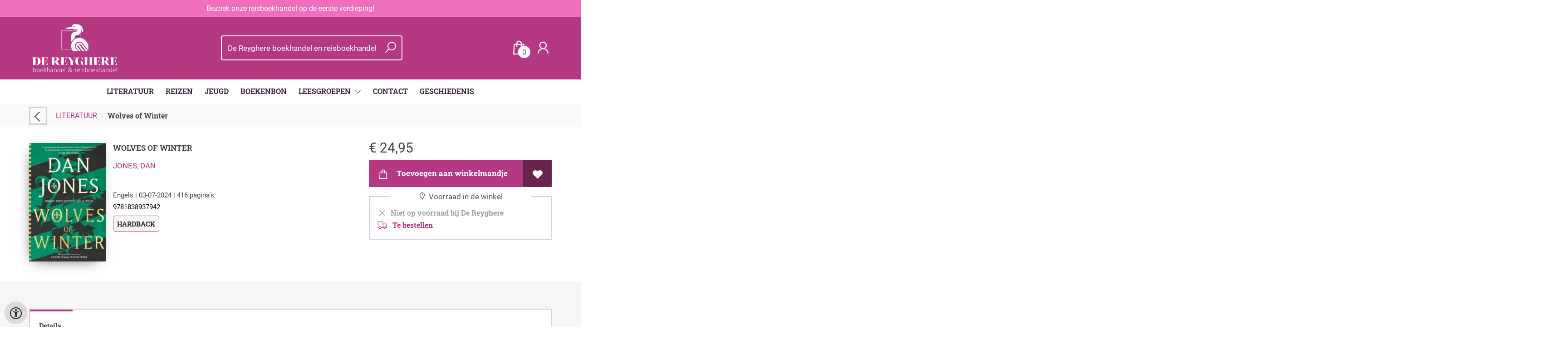

--- FILE ---
content_type: text/html; charset=UTF-8
request_url: https://www.dereyghere.be/nl/boeken/9781838937942/wolves-of-winter-jones-dan
body_size: 6522
content:
<!DOCTYPE html>
<html lang="nl">
    <head>
        <meta property="og:url"  content="https://www.dereyghere.be/nl/boeken/9781838937942/wolves-of-winter-jones-dan" />
        <meta property="og:type" content="website" />
        <meta charset="utf-8">
        <meta http-equiv="X-UA-Compatible" content="IE=edge" />
        <base href="https://www.dereyghere.be/" />
        <meta name="description" content="">
        <meta name="keywords" content="">
        <meta property="og:title" content="Wolves of Winter " />
<meta property="og:description" content="Wolves of Winter " />
<meta property="og:image" content="https://wscovers1.tlsecure.com/cover?action=img&amp;source=30850&amp;ean=9781838937942&amp;size=m" />
<meta property="og:image:width" content="200" />
<meta property="og:image:height" content="400" />
        <title>Wolves of Winter  | Dereyghere</title>        <meta name="viewport" content="width=device-width, initial-scale=1.0">
        <meta name="HandheldFriendly" content="true" />
        <meta name="csrf-token" content="NMlTYOWZW41AGp5ABX34fnSwFewLrcfcV16CIrLb">
        <link rel="stylesheet" href="/assets-flat/css/30850/customer.css?v=8.3">
                <link rel="preload" as="style" href="https://www.dereyghere.be/build/assets/app-C3_x444L.css" /><link rel="stylesheet" href="https://www.dereyghere.be/build/assets/app-C3_x444L.css" />        <link rel="stylesheet" async defer href="/assets-flat/css/plugin-css/line-awesome.min.css?v=8.3">
        <link rel="shortcut icon" alt="Site Favicon" type="image/png" href="/images/30850/favicon.ico"/>
        <link rel="apple-touch-icon" href="/images/30850/logo.png?v=8.3">
        <link rel="stylesheet" href="/assets-flat/css/plugin-css/cookieconsent.css?v=8.3"  type="text/css">
                        <meta name="google-site-verification" content="" />
    <!-- Google Analytics -->
                </head>    
    <body id="mainBody" class="">
        <input type="hidden" id="token" name="_token" value="NMlTYOWZW41AGp5ABX34fnSwFewLrcfcV16CIrLb">
        <div class="header">
                <div id="header-text"
            style="color:#ffffff;
                    background-color:#ef6fbc;
                    text-align:center;">
                        <div id="header-content" class="container">
                <div id="header-content-text">
                    Bezoek onze reisboekhandel op de eerste verdieping!
                </div>

                <div class="header-social-icons" role="navigation" aria-label="social network">
                                                                                                                                                                                                                                        </div>
            </div>
        </div>
                <!-- <div class="header-content"> -->
        <header>
            <div class="header-content">
                            <a id="main-logo" style="" tabindex="-1" href="https://www.dereyghere.be/nl"><img alt="Dereyghere" title="Dereyghere" src="/images/30850/logo.png?v=8.3" link rel="apple-touch-icon"> </a>
                                <form action="https://www.dereyghere.be/nl/zoeken" method="get" id="search">
                                        <input type="hidden" id="classificationSearch"  value="0">
                    <input type="hidden" id="src_publicationDate" name="src_publicationDate" value='*'><input type="hidden" value="search" name="form"><input type="hidden" id="src_lang" name="src_lang" value='nl'><input type="hidden" id="src_publisher" name="src_publisher" value='*'><input type="hidden" name="src_classifications" value='*'><input type="hidden" id="src_result" name="src_result" value="boeken">                    
                    <input tabindex="0" type="text" pattern=".{1,}" required   autocomplete="off" value="" name="q" id="searchbox" aria-label="Text input with dropdown button" placeholder="De Reyghere boekhandel en reisboekhandel ">
                    <button aria-label="button search" type="submit" tabindex="-1" id="btnSearch" class="color-background"><i class="las la-search"></i></button>                        
                    <input type="hidden" id="src_type" name="src_type" value="*">
                </form>
                <div id="customer-btn" >
                    <div class="customer-btn-dropdown mobile-view">
                        <a tabindex="-1" href="https://www.dereyghere.be/nl"><i class="las la-home" aria-hidden="true"></i></a>
                    </div>
                    <div class="customer-btn-dropdown mobile-view" id="mobile-search">
                        <a tabindex="-1" onclick="anchor_search('searchbox')"><i class="las la-search" aria-hidden="true"></i></a>
                    </div>
                    <div class="customer-btn-dropdown">
                        <a tabindex="0" class="color-text" href="https://www.dereyghere.be/nl/winkelwagen"><i class="las la-shopping-bag" aria-hidden="true"></i><span href="https://www.dereyghere.be/nl/winkelwagen" id="articleCount" >0</span></a>
                    </div>
                                            <div class="customer-btn-dropdown">
                            <a tabindex="0"  href="https://www.dereyghere.be/nl/login" aria-label="Login"><i class="las la-user" aria-hidden="true"></i></a>
                        </div>
                                                                    <div class="customer-btn-dropdown mobile-view accessibility-button">
                        <a tabindex="0" class="button-accessibility " onclick="toggleAccessibility()"><i class="las la-universal-access" aria-hidden="true"></i></a>
                    </div>
                    <div class="customer-btn-dropdown" id="mobile-menu" onclick="toggleMenuMobile()">
                        <a><label class="menu-icon"><span id="navicon"></span></label></a>
                    </div>
                </div>
                            </div>
                        <nav aria-label="Main Navigation">
                <ul id="menu" role="menubar" aria-label="menu navigation">
                                                                                                            <li class="row" role="none"> 
                                <a tabindex="0" style="animation-duration:250ms"    href="nl" title="LITERATUUR" data-hover="LITERATUUR">LITERATUUR</a>
                            </li>
                                                                                                            <li class="row" role="none"> 
                                <a tabindex="0" style="animation-duration:300ms"    href="nl/reizen" title="REIZEN" data-hover="REIZEN">REIZEN</a>
                            </li>
                                                                                                            <li class="row" role="none"> 
                                <a tabindex="0" style="animation-duration:350ms"    href="nl/jeugd-2" title="JEUGD" data-hover="JEUGD">JEUGD</a>
                            </li>
                                                                                                            <li class="row" role="none"> 
                                <a tabindex="0" style="animation-duration:400ms"    href="nl/boekenbon" title="BOEKENBON" data-hover="BOEKENBON">BOEKENBON</a>
                            </li>
                                                                                                            <li class="3170page row" role="none">
                                <a 
                                tabindex="0"
                                style="animation-duration:450ms" 
                                class="hoverButton col" role="menuitem" 
                                data-hover="LEESGROEPEN" 
                                href="nl/leesgroepen"
                                aria-haspopup="true"
                                aria-expanded="false" 
                                onkeydown="onMenuKeydown(event, 'menuList3170')">LEESGROEPEN&nbsp;</a>
                                <span onclick="mobileMenu(this,'3170page',false,'menu')" class="mobileMenuButton"><i class="las la-angle-down col" aria-hidden="true"></i></span>
                                <ul aria-label="under LEESGROEPEN" class="hidden  3170page_mobileMenuDropdown" id="menuList3170" role="menu">
                                    <li class="mobile-view mobileMenuBack">
                                        <span aria-label="terug" class="mobileReturnButton"  onclick="mobileMenu(this,'3170page',false,'menu')" ><i class="las la-angle-left" aria-hidden="true"></i>&nbsp;terug</span>
                                    </li>
                                                                                                                                                                                            <li class="subMenu 17273subpage" id="subMenu-17273" role="menuitem">
                                            <a style="animation-duration:200ms" href="nl/leesgroep-literatuur-2025-2026" >
                                                leesgroep-literatuur-2025-2026&nbsp;
                                            </a>
                                                                                                                                                                                    <ul class="secondMenu subSubMenu hidden 17273subpage_mobileMenuDropdown" id="secondMenu-17273">
                                                    <li class="mobile-view mobileMenuBack">
                                                                                                                <span aria-label="terug" class="mobileReturnButton" onclick="mobileMenu(this,'17273subpage', true,'menuList3170')"><i class="las la-angle-left" aria-hidden="true"></i>&nbsp;terug</span>
                                                                                                            </li>
                                                                                                                                                        </ul>
                                                                                    </li>
                                                                                                                                                                                                <li class="subMenu 17267subpage" id="subMenu-17267" role="menuitem">
                                            <a style="animation-duration:300ms" href="nl/leesgroep-poezie-2025-2026" >
                                                leesgroep-poezie-2025-2026&nbsp;
                                            </a>
                                                                                                                                                                                    <ul class="secondMenu subSubMenu hidden 17267subpage_mobileMenuDropdown" id="secondMenu-17267">
                                                    <li class="mobile-view mobileMenuBack">
                                                                                                                <span aria-label="terug" class="mobileReturnButton" onclick="mobileMenu(this,'17267subpage', true,'menuList3170')"><i class="las la-angle-left" aria-hidden="true"></i>&nbsp;terug</span>
                                                                                                            </li>
                                                                                                                                                        </ul>
                                                                                    </li>
                                                                                                            </ul>
                            </li>
                                                                                                            <li class="row" role="none"> 
                                <a tabindex="0" style="animation-duration:500ms"    href="nl/contact" title="CONTACT" data-hover="CONTACT">CONTACT</a>
                            </li>
                                                                                                            <li class="row" role="none"> 
                                <a tabindex="0" style="animation-duration:550ms"    href="nl/geschiedenis" title="GESCHIEDENIS" data-hover="GESCHIEDENIS">GESCHIEDENIS</a>
                            </li>
                                                
                </ul>
            </nav>
                    </header>
    </div>
 
    <main id="body-content" role="main">
        <div class="container">
	<div id="book-details">
		<div class="breadcrumbs">
    <ul class="items">
		<li class="item previousButton">
			<a class="color-text previous-button" href="javascript:" onclick="history.back()"><i class="las la-angle-left"></i></a>&nbsp;&nbsp;&nbsp;&nbsp;
		</li>
		<li class="item home">
			<a href="https://www.dereyghere.be" title="LITERATUUR">LITERATUUR</a>&nbsp;&nbsp;-&nbsp;&nbsp;
		</li>
				<li class="item current">
			<b>Wolves of Winter </b>
		</li>
	</ul>
</div>
<div id="book-details-top">
			<div id="book-details-left">						
		<div id="book-details-top-img">		
			<div id="book-details-top-cover">
									<img id="cover" src="https://wscovers1.tlsecure.com/cover?action=img&source=30850&ean=9781838937942&size=l" class="media-object" alt="">
				<div id="cover-canva" style="display:none">
					<div class="cover-icon"><i class="las la-search"></i></div>
				</div>
			</div>
			
			<div  id="book-details-ajax">
				<img class="share-button" id="backCoverTrigger" onerror="this.style.display = 'none'" src="https://wscovers1.tlsecure.com/cover?action=img&source=30850&ean=9781838937942&size=lb"  height="100">
			</div>			
		</div>
		<div id="book-details-top-infos">
			<h2 class="book-title color-text">Wolves of Winter </h2>
				<h3><a href="nl/zoeken?q=Jones, Dan&src_publicationDate=*&src_publisher=*&src_lang=nl&src_classifications=*&src_result=Jones, Dan&src_type=*">Jones, Dan</a></h3>
				<br/>
								<p class="color-text small-text">
																										Engels 
								 |
																																					03-07-2024 |
																416 pagina&#039;s
									</p>
				<p class="small-text">
					9781838937942
				</p>
									<p class="product-form-tag small-text">
						Hardback
					</p>
							
				<div id="bookReviewButton"></div>
				<span class="viewSupplierDiscount9781838937942"></span>
				<br/>			
						
		</div>
		</div>
		<div id="book-details-top-actions">
				
									<p class="color-text">
						 <span class="price"> € 24,95 </span> 
											</p>
					
				<div class="action-button-cart-product-page">
    <a style="display:none" id="notAvailable9781838937942" href="javascript:" onclick="unableAddToCart('9781838937942')" class="button addToCartButton addToCartButtonDisabled" ><i class="las la-exclamation-circle" aria-hidden="true"></i>&nbsp;&nbsp;Te bestellen</a>
    <a id="addToCartButton-9781838937942" style=""
        href="javascript:" id="addToCartButton" 
        onclick="showModalCart('addToCartDirect','9781838937942','null')" 
        class="button addToCartButton add-to-cart2">
        <i class="las la-shopping-bag" aria-hidden="true"></i>
        &nbsp;&nbsp;Toevoegen aan winkelmandje
    </a>
     
        <a tabindex="0" title="Toevoegen aan verlanglijst" class="button add-to-list2" onkeydown="goToLoginPage('nl','login')" onclick="goToLoginPage('nl','login')" type="button"><i class="las la-heart"  aria-hidden="true"></i></a>
    </div>
 
<div class="productStockView">
    <div class="productStockTitle"><i class="las la-map-marker"></i>&nbsp;Voorraad in de winkel</div>
    <div id="storeStockInfo9781838937942"></div>
    <div class="supplierStock" id="supplierStock9781838937942">
         <i class="las la-truck" aria-hidden="true"></i>&nbsp;&nbsp;
                            Te bestellen
            </span>
            </div>
    <p id="providerStockInfo9781838937942"></p>		
</div>
				<div id="stock-view">
								</div>
				<div id="relatedBook"></div>
		</div>					
	<br/>
</div>
<div id="book-details-mid">
	<div id="myModal" class="modal">
		<img class="modal-content" id="backCover">
	</div> 
	<div class="clearfix"></div><br/>
	<br/>
</div>
<div id="secondHandView"></div>		<div id="book-additional-details">
    <div id="book-additional-details-content">
        <section class="tabs-wrapper">
				<div class="tabs-container">
					<div class="tabs-block">
						<div class="tabs">
                                                                            <input type="radio" name="tabs" id="tabDetails" checked=&quot;checked&quot;/>
							<label for="tabDetails"><span class="material-icons color-text">Details</span></label>
							<div class="tab">
								<h2>Details</h2>
                                <table class="color-text">
                                                                            <tr><td>EAN :</td><td>9781838937942</td>
                                        </tr>
                                                                                                            <form action="nl/zoeken" method="get"><tr><td>Auteur:</td><td>&nbsp; 
                                        <input type="hidden" id="src_publicationDate" name="src_publicationDate" value='*'>
                                        <input type="hidden" id="src_publisher" name="src_publisher" value='*'>
                                        <input type="hidden" value="search" name="form">
                                        <input type="hidden" id="src_lang" name="src_lang" value='nl'>
                                        <input type="hidden" name="src_classifications" value='*'>
                                        <input type="hidden" id="src_result" name="src_result" value="Jones, Dan">
                                        <input type="hidden"  value="Jones, Dan" name="q">
                                        <input type="hidden"  value="contributors" name="searchType">
                                        <input type="hidden" id="src_type" name="src_type" value="*">
                                        <button style="margin-left: -15px;cursor:pointer;" type="submit"><b>Jones, Dan</b></button>
                                    </td></tr></form>											
                                                                                                                <tr><td>Uitgever :</td><td>Van Ditmar Boekenimport B.V.</td></tr>
                                                                                                                                                                                        <tr><td>Publicatie datum : &nbsp;</td><td>03-07-2024</td></tr>
                                                                                                                                                            <tr><td>Uitvoering :</td><td>Hardback
                                                                                        </td></tr>
                                                                                                                                                        <tr><td>Taal/Talen :</td>
                                        <td>
                                                                                                                                               Engels
                                                                                                                                                                                        </td>
                                    </tr>
                                                                                                                                                                                                                                                            <tr><td>Status :</td><td>Te bestellen</td></tr>
                                                                            <tr><td>Aantal pagina&#039;s :</td><td>416</td></tr>
                                                                                                                                        </table>
							</div>
						</div>
					</div>
				</div>
			</section>
    </div>
    </div>	</div>
		<div id="sameAuthor"></div>
	<input type="hidden" id="author" value="Jones, Dan">
		<input type="hidden" id="dc" value="30850">
	<input type="hidden" id="url" value="nl/zoeken">
	<input type="hidden" id="bookreviewTranslation" value="">
	<input type="hidden" id="store_have_stock" value="Op voorraad">
	<input type="hidden" id="no_stock_at_all" value="">
	<input type="hidden" id="ean" value="9781838937942">
	<input type="hidden" id="notEbook" value="true">
	<input type="hidden" id="storeStockMoreInfo" value="true">
	<input type="hidden" id="provider" value="50">
	<input type="hidden" id="relatedMaterial" value="false">
	<input type="hidden" id="lang" value="nl">
	<input type="hidden" id="slug" value="boeken">
	<input type="hidden" id="availability_of_stock_in" value="Op voorraad bij De Reyghere">
	<input type="hidden" id="availableSupplier" value="Beschikbaar via onze leverancier">
	<input type="hidden" id="shop_stock_more_info" value="De voorraad in de winkel is indicatief">
	<input type="hidden" id="in_stock_by" value="Op voorraad bij De Reyghere">
	<input type="hidden" id="not_in_stock_by" value="Niet op voorraad bij De Reyghere">
	<input type="hidden" id="isFulfillmentStock" value="false">
	<input type="hidden" id="getStoreStock" value="true">
	<input type="hidden" id="days" value="dagen">
	<input type="hidden" id="day" value="dag">
	</div>
        <div id="wishlist" class="modal modal-cart" style="opacity:0;visibility:hidden;">
            <div class="modal-dialog">
                <div class="modal-content">
                     <div class="modal_view"></div>
                </div>  
            </div>  
        </div>
        <div id="modal-cart" class="modal modal-cart" style="opacity:0;visibility:hidden;">
            <div class="modal-dialog">
                <div class="modal-content">
                     <div class="modal_view"></div>
                </div>  
            </div>  
        </div> 
        <a id="scrollup" href="javascript:" onclick="backTop()"><i class="las la-angle-up"></i></a>
        <a id="accessibilityButtonFixed" class="mobile-hide button-accessibility " onclick="toggleAccessibility()"><i class="las la-universal-access" aria-hidden="true"></i></a>
    </main>
    </body>
    <!--  -->
        <footer class="footer" role="contentinfo">
    <div class="container">
        <div class="col-md-12 col-xs-12">
            <div class="col-md-3 col-xs-12">
                <h3 class="module-title"><b>De Reyghere</b></h3>
                <h4>boekhandel en reisboekhandel</h4>
                <b></b><br/>
                <span>Markt 12<br />
8000 Brugge</span>
                <h5><span><i class="las la-phone"></i></span>&nbsp;<a style="color:inherit;" href="tel:050 333 403"><u>050 333 403</u></a><br/>
                <span><i class="las la-envelope"></i></span>&nbsp;<a style="color:inherit;" href="mailto:klantendienst@dereyghere.be"><u>klantendienst@dereyghere.be</u></a></h5>
            </div>
            <div class="col-md-3 col-xs-12">
                <h3><b>Openingsuren</b></h3>
                Boekhandel<br />
 Maandag t.e.m. zaterdag:<br />
 - open van 9.00 tot 18.00<br />
 Gesloten op zondag<br />
                                                <br />
Reisboekhandel<br />
(eerste verdieping)<br />
  Dinsdag t.e.m. zaterdag:<br />
 - open van 10.00 tot 12.30<br />
 - en van 13.30 tot 18.00<br />
 Gesloten op zondag en maandag
                <br/><br/>
                                                                                            </div>
            <div class="col-md-3 col-xs-12">
                <h3><b>Schrijf je in op onze nieuwsbrief!</b></h3>
                <h4>Blijf op de hoogte van het laatste nieuws over onze winkel en evenementen via onze nieuwbrief.</h4>
                                    <div><button class="button" onclick="openSubscription()"><i class="las la-envelope"></i>&nbsp;Schrijf je in op onze nieuwsbrief</button></div>
                                <button  class="footer-subscription-button button" type="button" data-cc="show-preferencesModal"><i class="las la-cookie" aria-hidden="true"></i>&nbsp;Mijn cookies beheren</button>
            </div>
            <div class="col-md-3 col-xs-12">
                    <div class="col-md-12 col-sm-4 col-xs-12">
                        <h3><a  href="https://www.dereyghere.be/nl/algemene-voorwaarden">Algemene voorwaarden</a></h3>
                    </div>
                    <div class="col-md-12 col-sm-4 col-xs-12">
                        <h3><a  href="https://www.dereyghere.be/nl/privacy-beleid">Privacy-beleid</a></h3>
                    </div>
                                        <div class="col-md-12 col-sm-4 col-xs-12">
                                            <h3>Betaling</h3>
                        <h4 >Wij accepteren onderstaande betalingen</h4>
                        <img alt="payment MS logo"  src="/images/30850/paymentMS.png?v=8.3">
                                        </div>
            </div>
        </div>
        <br/>
        <div class="footer-pages col-md-12 col-xs-12 col-lg-12">
                                            </div>
                <center><a href="https://www.titelive.nl" target="_blank" aria-label="Titelive" titelive="titelive"><img alt="Titelive" src="assets-cms/images/powered-by-titelive.png?v=8.3"/> </a></center>
                </div>
</footer>        <script src="/assets-flat/js/jquery.min.js?v=8.3"></script>
    <script src="/assets-flat/js/main.min.js?v=8.3"></script>
    <script>
	var modal = document.getElementById("myModal"),
		img = document.getElementById("backCoverTrigger"),
		coverCanva = document.getElementById("cover-canva"),
		cover = document.getElementById("cover"),
		modalImg = document.getElementById("backCover");
	img.onclick = function() {
		modal.style.display = "block", modalImg.src = this.src
	};
	coverCanva.onclick = function() {
		modal.style.display = "block", modalImg.src = cover.src
	};
	var span = document.getElementsByClassName("modal")[0];
	span.onclick = function() {
		modal.style.display = "none"
	}
</script>
<!-- <script src="/assets-flat/js/product-custom.js?v=8.3"></script> -->
<!-- <script src="/js/mapping/productForm.js"></script> -->
<script>
	if($("#getStoreStock").val()=="true")
	 {
		getStoreAvailability($("#ean").val(),true,2);
	 }
	var showChar = 500;
	var ellipsestext = "...";
	var moretext = "Toon meer";
	var lesstext = "";
	$('.bookResume-text').each(function() {
		var content = $(this).html();
		if (content.length > showChar) {
			var show_content = content.substr(0, showChar);
			var hide_content = content.substr(showChar, content.length - showChar);
			var html = show_content + '<span class="moreelipses">' + ellipsestext + '</span><span class="remaining-content" style="display:none;">' + hide_content + '</span>&nbsp;&nbsp;<span class="morelink">' + moretext + '</span>';
			$(this).html(html);
		}
	});
	$(".morelink").click(function() {
		if ($(this).hasClass("less")) {
			$(this).removeClass("less");
			$(this).html(moretext);
		} else {
			$(this).addClass("less");
			$(this).html(lesstext);
		}
		$(this).parent().find('.remaining-content, .moreelipses').toggle();
		return false;
	});
</script>
                <script async defer src="/js/cookieconsent.js?v=8.3"></script>
                <input type="hidden" id="lang" value="nl">
            <input type="hidden" id="contactPage" value="https://www.dereyghere.be/nl/contact">
    </html>

--- FILE ---
content_type: text/html; charset=UTF-8
request_url: https://www.dereyghere.be/sameAuthor/get
body_size: 2645
content:
<div class="module-block col-md-12">
    <div class="module-heading">
    <span class="module-title">Boeken van dezelfde auteur</span>
    </div>
    <div class="module-block-container">
        <div class="swiper-container same-author">
            <div class="swiper-wrapper">
                                                                <div class="swiper-slide">
                                                                <div class="bookContainer" data-ean="9780399581328">
    <div class="book-like" id='book-like9780399581328'></div>
    <a href="nl/boeken/9780399581328/whole-hog-bbq-sam-jones-daniel-vaughn" title="Whole Hog BBQ ">       
        <img src="https://wscovers1.tlsecure.com/cover?action=img&source=30850&ean=9780399581328&size=m" alt="Whole Hog BBQ "/>
    </a>
    <span class="price">   
         € 42,50            </span>
        <div class="book-title">
        <a href="nl/boeken/9780399581328/whole-hog-bbq-sam-jones-daniel-vaughn" title="Whole Hog BBQ ">Whole Hog BBQ </a>
    </div>
    <div class="author">
        <span>Sam Jones-Daniel Vaughn</span>
    </div>
        <div class="action">
        <a href="javascript:"
        onclick="showModalCart('addToCartDirect','9780399581328','null')" 
        title="Toevoegen aan winkelmandje"><i class="las la-shopping-bag"></i></a>
         <a href="https://www.dereyghere.be/nl/login"  title="Toevoegen aan verlanglijst" class="color-background"><i class="las la-heart"></i></a>
            </div>
</div>                                     </div>
                                <div class="swiper-slide">
                                                                <div class="bookContainer" data-ean="9781068737619">
    <div class="book-like" id='book-like9781068737619'></div>
    <a href="nl/boeken/9781068737619/the-maybrick-murder-and-the-diary-of-jack-the-ripper-christopher-jones-daniel-l-dolgin" title="The Maybrick Murder and the Diary of Jack the Ripper ">       
        <img src="https://wscovers1.tlsecure.com/cover?action=img&source=30850&ean=9781068737619&size=m" alt="The Maybrick Murder and the Diary of Jack the Ripper "/>
    </a>
    <span class="price">   
         € 29,95            </span>
        <div class="book-title">
        <a href="nl/boeken/9781068737619/the-maybrick-murder-and-the-diary-of-jack-the-ripper-christopher-jones-daniel-l-dolgin" title="The Maybrick Murder and the Diary of Jack the Ripper ">The Maybrick Murder and the Diary of Jack the Ripper </a>
    </div>
    <div class="author">
        <span>Christopher Jones-Daniel L. Dolgin</span>
    </div>
        <div class="action">
        <a href="javascript:"
        onclick="showModalCart('addToCartDirect','9781068737619','null')" 
        title="Toevoegen aan winkelmandje"><i class="las la-shopping-bag"></i></a>
         <a href="https://www.dereyghere.be/nl/login"  title="Toevoegen aan verlanglijst" class="color-background"><i class="las la-heart"></i></a>
            </div>
</div>                                     </div>
                                <div class="swiper-slide">
                                                                <div class="bookContainer" data-ean="9781735363738">
    <div class="book-like" id='book-like9781735363738'></div>
    <a href="nl/boeken/9781735363738/wounds-razel-jones-daniel-abbott" title="Wounds ">       
        <img src="https://wscovers1.tlsecure.com/cover?action=img&source=30850&ean=9781735363738&size=m" alt="Wounds "/>
    </a>
    <span class="price">   
         € 19,95            </span>
        <div class="book-title">
        <a href="nl/boeken/9781735363738/wounds-razel-jones-daniel-abbott" title="Wounds ">Wounds </a>
    </div>
    <div class="author">
        <span>Razel Jones-Daniel Abbott</span>
    </div>
        <div class="action">
        <a href="javascript:"
        onclick="showModalCart('addToCartDirect','9781735363738','null')" 
        title="Toevoegen aan winkelmandje"><i class="las la-shopping-bag"></i></a>
         <a href="https://www.dereyghere.be/nl/login"  title="Toevoegen aan verlanglijst" class="color-background"><i class="las la-heart"></i></a>
            </div>
</div>                                     </div>
                                <div class="swiper-slide">
                                                                <div class="bookContainer" data-ean="9781781858882">
    <div class="book-like" id='book-like9781781858882'></div>
    <a href="nl/boeken/9781781858882/crusaders-jones-dan" title="Crusaders ">       
        <img src="https://wscovers1.tlsecure.com/cover?action=img&source=30850&ean=9781781858882&size=m" alt="Crusaders "/>
    </a>
    <span class="price">   
         € 34,95            </span>
        <div class="book-title">
        <a href="nl/boeken/9781781858882/crusaders-jones-dan" title="Crusaders ">Crusaders </a>
    </div>
    <div class="author">
        <span>Jones, Dan</span>
    </div>
        <div class="action">
        <a href="javascript:"
        onclick="showModalCart('addToCartDirect','9781781858882','null')" 
        title="Toevoegen aan winkelmandje"><i class="las la-shopping-bag"></i></a>
         <a href="https://www.dereyghere.be/nl/login"  title="Toevoegen aan verlanglijst" class="color-background"><i class="las la-heart"></i></a>
            </div>
</div>                                     </div>
                                <div class="swiper-slide">
                                                                <div class="bookContainer" data-ean="9781645471097">
    <div class="book-like" id='book-like9781645471097'></div>
    <a href="nl/boeken/9781645471097/how-do-you-know-what-you-know-noa-jones-daniel-rieley" title="How Do You Know What You Know? ">       
        <img src="https://wscovers1.tlsecure.com/cover?action=img&source=30850&ean=9781645471097&size=m" alt="How Do You Know What You Know? "/>
    </a>
    <span class="price">   
         € 24,95            </span>
        <div class="book-title">
        <a href="nl/boeken/9781645471097/how-do-you-know-what-you-know-noa-jones-daniel-rieley" title="How Do You Know What You Know? ">How Do You Know What You Know? </a>
    </div>
    <div class="author">
        <span>Noa Jones-Daniel Rieley</span>
    </div>
        <div class="action">
        <a href="javascript:"
        onclick="showModalCart('addToCartDirect','9781645471097','null')" 
        title="Toevoegen aan winkelmandje"><i class="las la-shopping-bag"></i></a>
         <a href="https://www.dereyghere.be/nl/login"  title="Toevoegen aan verlanglijst" class="color-background"><i class="las la-heart"></i></a>
            </div>
</div>                                     </div>
                                <div class="swiper-slide">
                                                                <div class="bookContainer" data-ean="9780062941442">
    <div class="book-like" id='book-like9780062941442'></div>
    <a href="nl/boeken/9780062941442/master-of-one-jaida-jones-dani-bennett" title="Master of One ">       
        <img src="https://wscovers1.tlsecure.com/cover?action=img&source=30850&ean=9780062941442&size=m" alt="Master of One "/>
    </a>
    <span class="price">   
         € 19,95            </span>
        <div class="book-title">
        <a href="nl/boeken/9780062941442/master-of-one-jaida-jones-dani-bennett" title="Master of One ">Master of One </a>
    </div>
    <div class="author">
        <span>Jaida Jones-Dani Bennett</span>
    </div>
        <div class="action">
        <a href="javascript:"
        onclick="showModalCart('addToCartDirect','9780062941442','null')" 
        title="Toevoegen aan winkelmandje"><i class="las la-shopping-bag"></i></a>
         <a href="https://www.dereyghere.be/nl/login"  title="Toevoegen aan verlanglijst" class="color-background"><i class="las la-heart"></i></a>
            </div>
</div>                                     </div>
                                <div class="swiper-slide">
                                                                <div class="bookContainer" data-ean="9781440486685">
    <div class="book-like" id='book-like9781440486685'></div>
    <a href="nl/boeken/9781440486685/mind-control-101-how-to-influence-the-thoughts-and-actions-of-others-without-them-knowing-or-caring-jones-dantalion" title="Mind Control 101: How To Influence The Thoughts And Actions Of Others Without Them Knowing Or Caring ">       
        <img src="https://wscovers1.tlsecure.com/cover?action=img&source=30850&ean=9781440486685&size=m" alt="Mind Control 101: How To Influence The Thoughts And Actions Of Others Without Them Knowing Or Caring "/>
    </a>
    <span class="price">   
         € 26,95            </span>
        <div class="book-title">
        <a href="nl/boeken/9781440486685/mind-control-101-how-to-influence-the-thoughts-and-actions-of-others-without-them-knowing-or-caring-jones-dantalion" title="Mind Control 101: How To Influence The Thoughts And Actions Of Others Without Them Knowing Or Caring ">Mind Control 101: How To Influence The Thoughts And Actions Of Others Without Them Knowing Or Caring </a>
    </div>
    <div class="author">
        <span>Jones, Dantalion</span>
    </div>
        <div class="action">
        <a href="javascript:"
        onclick="showModalCart('addToCartDirect','9781440486685','null')" 
        title="Toevoegen aan winkelmandje"><i class="las la-shopping-bag"></i></a>
         <a href="https://www.dereyghere.be/nl/login"  title="Toevoegen aan verlanglijst" class="color-background"><i class="las la-heart"></i></a>
            </div>
</div>                                     </div>
                                <div class="swiper-slide">
                                                                <div class="bookContainer" data-ean="9781474922036">
    <div class="book-like" id='book-like9781474922036'></div>
    <a href="nl/boeken/9781474922036/the-gunpowder-plot-rob-lloyd-jones" title="The Gunpowder Plot ">       
        <img src="https://wscovers1.tlsecure.com/cover?action=img&source=30850&ean=9781474922036&size=m" alt="The Gunpowder Plot "/>
    </a>
    <span class="price">   
         € 9,95            </span>
        <div class="book-title">
        <a href="nl/boeken/9781474922036/the-gunpowder-plot-rob-lloyd-jones" title="The Gunpowder Plot ">The Gunpowder Plot </a>
    </div>
    <div class="author">
        <span>Rob Lloyd Jones</span>
    </div>
        <div class="action">
        <a href="javascript:"
        onclick="showModalCart('addToCartDirect','9781474922036','null')" 
        title="Toevoegen aan winkelmandje"><i class="las la-shopping-bag"></i></a>
         <a href="https://www.dereyghere.be/nl/login"  title="Toevoegen aan verlanglijst" class="color-background"><i class="las la-heart"></i></a>
            </div>
</div>                                     </div>
                                <div class="swiper-slide">
                                                                <div class="bookContainer" data-ean="9780743299794">
    <div class="book-like" id='book-like9780743299794'></div>
    <a href="nl/boeken/9780743299794/the-machine-that-changed-the-world-james-p-womack-daniel-t-jones-daniel-roos" title="The Machine That Changed the World ">       
        <img src="https://wscovers1.tlsecure.com/cover?action=img&source=30850&ean=9780743299794&size=m" alt="The Machine That Changed the World "/>
    </a>
    <span class="price">   
         € 22,95            </span>
        <div class="book-title">
        <a href="nl/boeken/9780743299794/the-machine-that-changed-the-world-james-p-womack-daniel-t-jones-daniel-roos" title="The Machine That Changed the World ">The Machine That Changed the World </a>
    </div>
    <div class="author">
        <span>James P. Womack-Daniel T. Jones-Daniel Roos</span>
    </div>
        <div class="action">
        <a href="javascript:"
        onclick="showModalCart('addToCartDirect','9780743299794','null')" 
        title="Toevoegen aan winkelmandje"><i class="las la-shopping-bag"></i></a>
         <a href="https://www.dereyghere.be/nl/login"  title="Toevoegen aan verlanglijst" class="color-background"><i class="las la-heart"></i></a>
            </div>
</div>                                     </div>
                                <div class="swiper-slide">
                                                                <div class="bookContainer" data-ean="9781544623016">
    <div class="book-like" id='book-like9781544623016'></div>
    <a href="nl/boeken/9781544623016/heroes-and-horrors-steven-philip-jones" title="Heroes and Horrors ">       
        <img src="https://wscovers1.tlsecure.com/cover?action=img&source=30850&ean=9781544623016&size=m" alt="Heroes and Horrors "/>
    </a>
    <span class="price">   
         € 19,95            </span>
        <div class="book-title">
        <a href="nl/boeken/9781544623016/heroes-and-horrors-steven-philip-jones" title="Heroes and Horrors ">Heroes and Horrors </a>
    </div>
    <div class="author">
        <span>Steven Philip Jones</span>
    </div>
        <div class="action">
        <a href="javascript:"
        onclick="showModalCart('addToCartDirect','9781544623016','null')" 
        title="Toevoegen aan winkelmandje"><i class="las la-shopping-bag"></i></a>
         <a href="https://www.dereyghere.be/nl/login"  title="Toevoegen aan verlanglijst" class="color-background"><i class="las la-heart"></i></a>
            </div>
</div>                                     </div>
                                <div class="swiper-slide">
                                                                <div class="bookContainer" data-ean="9781955953054">
    <div class="book-like" id='book-like9781955953054'></div>
    <a href="nl/boeken/9781955953054/when-we-exhale-" title="When We Exhale ">       
        <img src="https://wscovers1.tlsecure.com/cover?action=img&source=30850&ean=9781955953054&size=m" alt="When We Exhale "/>
    </a>
    <span class="price">   
         € 29,95            </span>
        <div class="book-title">
        <a href="nl/boeken/9781955953054/when-we-exhale-" title="When We Exhale ">When We Exhale </a>
    </div>
    <div class="author">
        <span>...</span>
    </div>
        <div class="action">
        <a href="javascript:"
        onclick="showModalCart('addToCartDirect','9781955953054','null')" 
        title="Toevoegen aan winkelmandje"><i class="las la-shopping-bag"></i></a>
         <a href="https://www.dereyghere.be/nl/login"  title="Toevoegen aan verlanglijst" class="color-background"><i class="las la-heart"></i></a>
            </div>
</div>                                     </div>
                                <div class="swiper-slide">
                                                                <div class="bookContainer" data-ean="9780008624880">
    <div class="book-like" id='book-like9780008624880'></div>
    <a href="nl/boeken/9780008624880/pie-fortune-and-the-evil-wizard-gareth-p-jones" title="Pie Fortune and the Evil Wizard ">       
        <img src="https://wscovers1.tlsecure.com/cover?action=img&source=30850&ean=9780008624880&size=m" alt="Pie Fortune and the Evil Wizard "/>
    </a>
    <span class="price">   
         € 11,95            </span>
        <div class="book-title">
        <a href="nl/boeken/9780008624880/pie-fortune-and-the-evil-wizard-gareth-p-jones" title="Pie Fortune and the Evil Wizard ">Pie Fortune and the Evil Wizard </a>
    </div>
    <div class="author">
        <span>Gareth P Jones</span>
    </div>
        <div class="action">
        <a href="javascript:"
        onclick="showModalCart('addToCartDirect','9780008624880','null')" 
        title="Toevoegen aan winkelmandje"><i class="las la-shopping-bag"></i></a>
         <a href="https://www.dereyghere.be/nl/login"  title="Toevoegen aan verlanglijst" class="color-background"><i class="las la-heart"></i></a>
            </div>
</div>                                     </div>
                            </div>
            <div class="swiper-button-next"><span class="las la-angle-right"></span></div><div class="swiper-button-prev"><span class="las la-angle-left"></span></div>     
        </div>  
        </div>  
</div>


--- FILE ---
content_type: text/css
request_url: https://www.dereyghere.be/assets-flat/css/30850/customer.css?v=8.3
body_size: 1107
content:
:root {
    --main-elem-color: #b53883;
    --main-elem-color-light: #f0f0f0;
    --main-border-radius: 0px;
    --main-bg-color: #ffffff;
    --main-header-color: #b53883;
    /*menu*/
    --main-menu-color: #3c243e;
    --main-menu-color-hover: rgb(26, 17, 22);
    --main-menu-background: #ffffff;
    --main-menu-mobile-color: #cbcbcb;
    --main-menu-mobile-background: #b53883;
    --main-menu-search-background: transparent;
    --main-menu-search-border-radius:5px;
    --main-menu-button-search-background: transparent;
    --main-menu-button-search-color: #fffcfe;
    --main-menu-button-search-border-color: #ffffff;
    --main-menu-customer-button: #f9f9f9;
    --main-menu-search-placeholder: #ffffff;
    /*menu*/
    /*button*/
    --main-button-color: #ffffff;
    --main-button-background: #303c6c;
    --main-button-cart-background: #b53883;
    --main-button-cart-background-hover: #922f6a;
    --main-button-cart-color: #ffffff;
    --main-button-wishlist-background: #69244d;
    --main-button-wishlist-background-hover: #3d152d;
    --main-button-wishlist-color: #ffffff;
    --main-button-wishlist-color-hover: #ffffff;
    --main-button-border-color: #303c6c;
    --main-button-color-hover: #ffffff;
    --main-button-background-hover: #1f2745;
    --main-button-border-color-hover: #1f2745;
    --main-button-border-radius: 5px;
    /*button*/
    --main-block-background: transparent;
    --main-block-height: 420px;
    --main-block-border-color: var(--main-block-background);
    --main-block-background-light: #f7f5f5;
    --main-block-before-background: #f9f9f9;
    --main-block-module-title-color: #0c0c0c;
    --main-block-module-title-border-bottom: transparent;
    --main-block-border-top-color:#b53883;

    /* --main-block-breadcrump: #cce6ea; */
    /* --main-block-bg-color: rgb(231, 231, 231); */
    --main-block-margin: 30px;
    --main-p-color: #1b223e;
    --color-green: #b53883;
    --main-p-colored: #b53883;
    --main-p-colored-hover: #b53883;
    --main-a-color: #b53883;
    --main-wishlist-color: #b53883;
    --main-wishlist-background: #ffffff;

    --main-border-color: #dbcddd;
    --main-border-color-dark: #3d372b;
    --main-border-color-hover: #baa0b0;
    --main-search-color: #fff;
    --main-search-background: #444;
    /*Book container*/
    --border-color: transparent;
    --main-bookContainer-shadow: none;
    --main-bookContainer-shadow-hover: none;
    --main-bookContainer-border-color: #fff;
    --main-bookContainer-background: #fff;
    --main-bookContainer-background-hover: #fff;
    --main-bookContainer-author: #2f2f2f;
    --main-bookContainer-price-badge-background: #303c6c;
    --main-bookContainer-price-badge-color: #f0f0f0;
    --main-bookContainer-price-color: #575757;
    --main-bookContainer-action-color: #2f2f2f;
    --main-bookContainer-action-background: #fff;
    --main-bookContainer-action-color-hover: #fff;
    --main-bookContainer-action-background-hover: #2f2f2f;
    /*Book container*/
    /*header*/
    --main-header-content-margin-bottom:10px;
    /*header*/
    /*footer*/
    --main-footer-top-background: #f8e7f1;
    --main-footer-top-color: #b53883;
    --main-footer-button-background: #b53883;
    --main-footer-button-color: #ffffff;
    --main-footer-button-background-hover: #b53883;
    --main-footer-button-color-hover: #fffefc;
    --main-footer-color: #fdfdfd;
    /*footer*/
    --main-border-width-narrow: 2px;
    --main-border-width: 3px;
    --main-font-size: 15px;
    --main-line-height: 22px;
    --main-h1: 21px;
    --main-h2: 17px;
    --main-h3: 17px;
    --main-h4: 16px;
    --main-heading-size: 19px;
    --main-module-heading-height: 27px;
    --main-width-full: 60%;
    --main-width-1700: 70%;
    --main-width-1500: 90%;
    --main-width-1053: 95%;
    --main-width-550: 98%;
    /*custom*/
    --main-module-title-background: transparent;
    /* --main-module-heading-position-top:-30px; */
    --main-module-heading-position: center;
    /*main logo*/
    --main-logo-width: 200px;
    --main-logo-height: 50px;
    --main-logo-margin-top: 0px;
    --main-shop-stock-width: 300px;
}
@font-face {
    font-family: font-template;
    src: url(../../fonts/roboto-regular.ttf);
    font-display: auto;
    font-style: normal;
    font-weight: 300
}
@font-face {
    font-family: font-template;
    src: url(../../fonts/roboto-bold.ttf);
    font-display: auto;
    font-style: bold;
    font-weight: 700
}
@font-face {
    font-family: font-template;
    src: url(../../fonts/roboto-regular.ttf);
    font-display: auto;
    font-style: italic;
    font-weight: 300
}
#checkout #main-logo
{
    background-color: #b53883;
    border-radius: 5px;
}